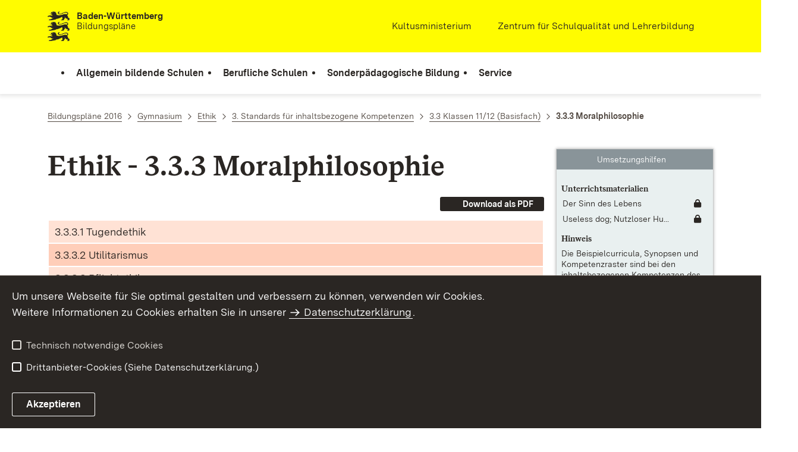

--- FILE ---
content_type: text/html;charset=UTF-8
request_url: https://www.bildungsplaene-bw.de/,Lde/LS/BP2016BW/ALLG/GYM/ETH/IK/11-12-BF/03
body_size: 9206
content:
<!DOCTYPE html>
<html class="no-js" lang="de">
	<head>
		<!--
			SV Request: https://www.bildungsplaene-bw.de/,Lde/BP2016BW_ALLG_GYM_ETH_IK_11-12-BF_03
						HTTP Request: https://www.bildungsplaene-bw.de/,Lde/BP2016BW_ALLG_GYM_ETH_IK_11-12-BF_03
						ItemId: cbi:///cms/3230411
						NodeId: cbi:///cms/3230411
						PageId: cbi:///cms/3230414
						Preview: false
			PreviewEditing: false
		-->
		
<link rel="dns-prefetch" href="https://cdn.jsdelivr.net">
<meta charset="UTF-8">
<meta name="viewport" content="width=device-width, initial-scale=1.0">
<meta http-equiv="x-ua-compatible" content="ie=edge">
<title>3.3.3 Moralphilosophie - Bildungsplan</title>
<script>
    document.documentElement.className = document.documentElement.className.replace(/(\s|^)no-js(\s|$)/, '$1js$2');
    window.bawue2024 = {
        TITLE: '',
        ASSET_BASE_URL: '/',
        JS_BASE_URL: '/javascripts/',
        ICON_SPRITE_URL: '/site/bildungsplan-rebrush2024/resourceCached/232/prjbawue/media/icons/icons.svg',
        SITE_NAME: 'bildungsplan-rebrush2024',
    };
</script>
<link rel="stylesheet" media="screen" href="/site/bildungsplan-rebrush2024/resourceCached/232/prjbawue/css/main.css">
<link rel="stylesheet" media="print" href="/site/bildungsplan-rebrush2024/resourceCached/232/prjbawue/css/print.css">
<link rel="stylesheet" media="screen" href="/site/bildungsplan-rebrush2024/resourceCached/232/prjbawue/css/custom.css">
<link rel="stylesheet" media="print" href="/site/bildungsplan-rebrush2024/resourceCached/232/prjbawue/css/custom-print.min.css">
<link rel="stylesheet" media="screen" href="/site/bildungsplan-rebrush2024/resourceCached/232/prjbawue/css/fontawesome.min.css">
<link rel="stylesheet" media="screen" href="/site/bildungsplan-rebrush2024/resourceCached/232/prjbawue/css/glightbox.min.css">
<script src="/site/bildungsplan-rebrush2024/resourceCached/232/prjbawue/js/head.js" defer></script>
<link rel="preload" as="font" type="font/woff2" href="/site/bildungsplan-rebrush2024/resourceCached/232/prjbawue/fonts/BaWueSansWeb-Regular.woff2" crossorigin>
<link rel="preload" as="font" type="font/woff2" href="/site/bildungsplan-rebrush2024/resourceCached/232/prjbawue/fonts/BaWueSansWeb-Bold.woff2" crossorigin>
<link rel="preload" as="font" type="font/woff2" href="/site/bildungsplan-rebrush2024/resourceCached/232/prjbawue/fonts/BaWueSerifWeb-Regular.woff2" crossorigin>
<link rel="preload" as="font" type="font/woff2" href="/site/bildungsplan-rebrush2024/resourceCached/232/prjbawue/fonts/BaWueSerifWeb-Bold.woff2" crossorigin>
<link rel="apple-touch-icon" sizes="180x180" href="/site/bildungsplan-rebrush2024/resourceCached/232/components/favicon/apple-touch-icon.png">
<link rel="icon" type="image/png" sizes="32x32" href="/site/bildungsplan-rebrush2024/resourceCached/232/components/favicon/favicon-32x32.png">
<link rel="icon" type="image/png" sizes="16x16" href="/site/bildungsplan-rebrush2024/resourceCached/232/components/favicon/favicon-16x16.png">
<link rel="manifest" href="/site/bildungsplan-rebrush2024/resourceCached/232/components/favicon/site.webmanifest">
<link rel="mask-icon" href="/site/bildungsplan-rebrush2024/resourceCached/232/components/favicon/safari-pinned-tab.svg" color="#fffc00">
<meta name="msapplication-TileColor" content="#fffc00">
<meta name="theme-color" content="#fffc00">
<meta name="keywords" content="Wert ersetzen durch gemeinsame Schlüsselworte" />
<meta name="description" content="Wert ersetzen durch gemeinsame Seitenbeschreibung" />
<meta property="og:title" content="3.3.3 Moralphilosophie">
<meta property="og:type" content="website">
<meta property="og:locale" content="de">
<meta property="og:url" content="https://www.bildungsplaene-bw.de/,Lde/BP2016BW_ALLG_GYM_ETH_IK_11-12-BF_03">
<script type="text/javascript" src="/site/bildungsplan-rebrush2024/resourceCached/232/libs/jquery/js/jquery-3.7.1.min.js"></script>
<link href="/site/bildungsplan-rebrush2024/resourceCached/232/libs/jquery-ui/css/smoothness/jquery-ui-1.14.1.min.css" rel="stylesheet" type="text/css" />
<script type="text/javascript" src="/site/bildungsplan-rebrush2024/resourceCached/232/libs/jquery-ui/js/jquery-ui-1.14.1.min.js"></script>
<link rel="stylesheet" href="/site/bildungsplan-rebrush2024/resourceCached/232/libs/scrolltop/css/ap-scroll-top.min.css">
<script src="/site/bildungsplan-rebrush2024/resourceCached/232/libs/scrolltop/js/ap-scroll-top.min.js"></script>
<link rel="stylesheet" media="screen" href="/site/bildungsplan-rebrush2024/resourceCached/232/libs/jquery-prettyphoto/css/prettyPhoto.css" />
<script src="/site/bildungsplan-rebrush2024/resourceCached/232/libs/jquery-prettyphoto/js/jquery.prettyPhoto.js"></script>
<link rel="stylesheet" href="/site/bildungsplan-rebrush2024/resourceCached/232/bildungsplan/css/lsbp.css">
<link rel="stylesheet" href="/site/bildungsplan-rebrush2024/resourceCached/232/bildungsplan/css/lsbp_print.css" media="print">
<link rel="stylesheet" href="/site/bildungsplan-rebrush2024/resourceCached/232/bildungsplan/css/jquery.fancybox.min.css">
<script src="/site/bildungsplan-rebrush2024/resourceCached/232/bildungsplan/js/lsbp.js"></script>
<script src="/site/bildungsplan-rebrush2024/resourceCached/232/bildungsplan/js/jquery.fancybox.min.js"></script>
<link href="/site/bildungsplan-rebrush2024/resourceCached/232/content/content.css" rel="stylesheet" type="text/css" />
<link rel="stylesheet" type="text/css" href="/site/bildungsplan-rebrush2024/resourceTemplate/bildungsplan/Lde/-/3230411/232/resource.content-colors.css" media="screen" />
<script type="text/javascript" src="/site/bildungsplan-rebrush2024/resourceCached/232/content/js/content.js"></script>
<script type="text/javascript" src="/site/bildungsplan-rebrush2024/resourceCached/232/pluginLib/pluginLib.-1042957653.js"></script>
<link href="/site/bildungsplan-rebrush2024/resourceCached/232/pluginLib/pluginLib.676121957.css" rel="stylesheet" type="text/css" />
<script src="/site/bildungsplan-rebrush2024/resourceCached/232/prjbawue/js/glightbox.min.js" defer></script>
<script async src="https://cdn.jsdelivr.net/npm/altcha/dist/altcha.min.js" type="module"></script>
<script src="/site/bildungsplan-rebrush2024/resourceCached/232/prjbawue/translations/en.js"></script>
<script src="/site/bildungsplan-rebrush2024/resourceCached/232/prjbawue/translations/fr.js"></script>
<link rel="stylesheet" media="screen" href="/site/bildungsplan-rebrush2024/resourceTemplate/bildungsplan/Lde/-/3230411/232/resource.content-dynamic.css" />
<link rel="stylesheet" media="screen" href="/site/bildungsplan-rebrush2024/resourceTemplate/bildungsplan/Lde/-/3230411/232/resource.custom-content-dynamic.css" />

		<link rel="stylesheet" href="/site/bildungsplan-rebrush2024/resourceCached/232/prjbawue/css/bildungsplan.min.css" media="all">
<link rel="stylesheet" href="/site/bildungsplan-rebrush2024/resourceCached/232/prjbawue/css/leftNavigation.min.css" media="all">
<script src="/site/bildungsplan-rebrush2024/resourceCached/232/prjbawue/js/bildungsplan.min.js"></script>
<script src="/site/bildungsplan-rebrush2024/resourceCached/232/prjbawue/js/leftNavigation.min.js"></script>
<script src="/site/bildungsplan-rebrush2024/resourceCached/232/prjbawue/js/searchNavigation.min.js"></script>
<script src="https://www.bildungsplaene-bw.de/site/bildungsplan-rebrush2024/get/documents/lsbw/MathJax/MathJax.js?config=TeX-AMS-MML_HTMLorMML"></script>
	</head>

	<body class="v-lp js-searchable">
		<div class="page" id="page">
			<a class="skip-link t-dark" href="#content" title="Zum Inhalt springen">
    <span class="icon-link skip-link__text">
        <span class="icon-link__button">
            <svg class="icon icon--arrow-right icon-link__icon" viewBox="0 0 200 200" aria-hidden="true">
                <use xlink:href="#icon-arrow-right"></use>
            </svg>
        </span>
        <span class="icon-link__text">Zum Inhalt springen</span>
    </span>
</a>			


<header class="header">
    <script id="bwHeaderNavigation" type="application/json">
                    {"25861925":{"order":1,"level":0,"title":"Berufliche Schulen","link":"#","target":"_self","active":0,"current":0,"hasChildren":false,"hasSubpages":1,"children":[{"25862053":{"order":0,"level":1,"title":"Berufsschule","link":"/,Lde/25862055","target":"_self","active":0,"current":0,"hasChildren":false,"hasSubpages":0,"children":[]},"25862064":{"order":1,"level":1,"title":"Berufsvorbereitende Bildungsangebote","link":"/,Lde/25862066","target":"_self","active":0,"current":0,"hasChildren":false,"hasSubpages":0,"children":[]},"25862074":{"order":2,"level":1,"title":"Berufsfachschule","link":"/,Lde/25862076","target":"_self","active":0,"current":0,"hasChildren":false,"hasSubpages":0,"children":[]},"25862084":{"order":3,"level":1,"title":"Berufskolleg","link":"/,Lde/25862086","target":"_self","active":0,"current":0,"hasChildren":false,"hasSubpages":0,"children":[]},"25862099":{"order":4,"level":1,"title":"Berufliches Gymnasium","link":"/,Lde/25862101","target":"_self","active":0,"current":0,"hasChildren":false,"hasSubpages":0,"children":[]},"25862109":{"order":5,"level":1,"title":"Berufsoberschule","link":"/,Lde/25862111","target":"_self","active":0,"current":0,"hasChildren":false,"hasSubpages":0,"children":[]},"25862119":{"order":6,"level":1,"title":"Fachschule","link":"/,Lde/25862121","target":"_self","active":0,"current":0,"hasChildren":false,"hasSubpages":0,"children":[]}},{"25862129":{"order":7,"level":1,"title":"Schulartübergreifend","link":"/,Lde/25862131","target":"_self","active":0,"current":0,"hasChildren":false,"hasSubpages":0,"children":[]},"25862140":{"order":8,"level":1,"title":"Bildungsplanarchiv (berufliche Schulen)","link":"/,Lde/25862142","target":"_self","active":0,"current":0,"hasChildren":false,"hasSubpages":0,"children":[]}}]},"25861938":{"order":2,"level":0,"title":"Sonderpädagogische Bildung","link":"#","target":"_self","active":0,"current":0,"hasChildren":false,"hasSubpages":1,"children":[{"25862152":{"order":0,"level":1,"title":"Bildungspläne nach Förderschwerpunkten","link":"#","target":"_self","active":0,"current":0,"hasChildren":false,"hasSubpages":1,"children":{"25862170":{"order":0,"level":2,"title":"Förderschwerpunkt Geistige Entwicklung 2022","link":"/,Lde/25862172","target":"_self","active":0,"current":0,"hasChildren":false,"hasSubpages":0,"children":[]},"25862182":{"order":1,"level":2,"title":"Förderschwerpunkt Lernen 2022","link":"/,Lde/25862184","target":"_self","active":0,"current":0,"hasChildren":false,"hasSubpages":0,"children":[]},"25862194":{"order":2,"level":2,"title":"Förderschwerpunkt Hören 2011","link":"/,Lde/25862196","target":"_self","active":0,"current":0,"hasChildren":false,"hasSubpages":0,"children":[]},"25862219":{"order":3,"level":2,"title":"Förderschwerpunkt körperliche und motorische Entwicklung 2015","link":"/,Lde/25862221","target":"_self","active":0,"current":0,"hasChildren":false,"hasSubpages":0,"children":[]},"25862236":{"order":4,"level":2,"title":"Förderschwerpunkt Sehen 2011","link":"/,Lde/25862238","target":"_self","active":0,"current":0,"hasChildren":false,"hasSubpages":0,"children":[]},"25862253":{"order":5,"level":2,"title":"Förderschwerpunkt Sprache 2012","link":"/,Lde/25862255","target":"_self","active":0,"current":0,"hasChildren":false,"hasSubpages":0,"children":[]},"25862270":{"order":6,"level":2,"title":"Förderschwerpunkt emotionale und soziale Entwicklung 2010","link":"/,Lde/25862272","target":"_self","active":0,"current":0,"hasChildren":false,"hasSubpages":0,"children":[]},"25862308":{"order":7,"level":2,"title":"Förderschwerpunkt Schüler in längerer Krankenhausbehandlung","link":"/,Lde/25862310","target":"_self","active":0,"current":0,"hasChildren":false,"hasSubpages":0,"children":[]}}}},{"25862319":{"order":1,"level":1,"title":"Ab dem Schuljahr 2022/2023 nicht mehr gültige Bildungspläne (Archiv)","link":"#","target":"_self","active":0,"current":0,"hasChildren":false,"hasSubpages":1,"children":{"25862323":{"order":1,"level":2,"title":"Förderschwerpunkt Lernen 2008","link":"/,Lde/2128165_25861938_25862319_25862323_25276904","target":"_self","active":0,"current":0,"hasChildren":false,"hasSubpages":0,"children":[]},"25862324":{"order":2,"level":2,"title":"Förderschwerpunkt geistige Entwicklung 2009","link":"/,Lde/2128165_25861938_25862319_25862324_25276910","target":"_self","active":0,"current":0,"hasChildren":false,"hasSubpages":0,"children":[]}}}},{"25862325":{"order":2,"level":1,"title":"Sonderpädagogische Bildungs- und Beratungszentren (SBBZ)","link":"/,Lde/25862327","target":"_self","active":0,"current":0,"hasChildren":false,"hasSubpages":0,"children":[]}}]},"25861913":{"order":0,"level":0,"title":"Allgemein bildende Schulen","link":"#","target":"_self","active":0,"current":0,"hasChildren":false,"hasSubpages":1,"children":[{"25861955":{"order":0,"level":1,"title":"Bildungspläne nach Schularten","link":"#","target":"_self","active":0,"current":0,"hasChildren":false,"hasSubpages":1,"children":{"25862909":{"order":0,"level":2,"title":"Bildungsplan der Grundschule","link":"/,Lde/25862912","target":"_self","active":0,"current":0,"hasChildren":false,"hasSubpages":0,"children":[]},"25862919":{"order":1,"level":2,"title":"Gemeinsamer Bildungsplan der Sekundarstufe I","link":"/,Lde/25862921","target":"_self","active":0,"current":0,"hasChildren":false,"hasSubpages":0,"children":[]},"25862928":{"order":2,"level":2,"title":"Bildungsplan des Gymnasiums","link":"/,Lde/25862930","target":"_self","active":0,"current":0,"hasChildren":false,"hasSubpages":0,"children":[]},"25862937":{"order":3,"level":2,"title":"Bildungsplan der Oberstufe an Gemeinschaftsschulen","link":"/,Lde/25862939","target":"_self","active":0,"current":0,"hasChildren":false,"hasSubpages":0,"children":[]}}},"25861989":{"order":1,"level":1,"title":"Anhörungsfassungen","link":"/,Lde/ANHOERUNG","target":"_self","active":0,"current":0,"hasChildren":false,"hasSubpages":0,"children":[]}},{"25862007":{"order":2,"level":1,"title":"Leitperspektiven","link":"/,Lde/25862009","target":"_self","active":0,"current":0,"hasChildren":false,"hasSubpages":0,"children":[]},"25862028":{"order":3,"level":1,"title":"Schulartübergreifende verbindliche Werke","link":"#","target":"_self","active":0,"current":0,"hasChildren":false,"hasSubpages":1,"children":{"25863096":{"order":3,"level":2,"title":"Leitfaden Demokratiebildung","link":"/,Lde/25863098","target":"_self","active":0,"current":0,"hasChildren":false,"hasSubpages":0,"children":[]},"25863110":{"order":4,"level":2,"title":"Rechtschreibrahmen","link":"/,Lde/25863112","target":"_self","active":0,"current":0,"hasChildren":false,"hasSubpages":0,"children":[]},"25863123":{"order":5,"level":2,"title":"Grammatikrahmen","link":"/,Lde/25863125","target":"_self","active":0,"current":0,"hasChildren":false,"hasSubpages":0,"children":[]}}}},{"25862036":{"order":4,"level":1,"title":"Implementierung","link":"#","target":"_self","active":0,"current":0,"hasChildren":false,"hasSubpages":1,"children":{"25863202":{"order":4,"level":2,"title":"Inkrafttreten","link":"/,Lde/25863204","target":"_self","active":0,"current":0,"hasChildren":false,"hasSubpages":0,"children":[]},"25863458":{"order":5,"level":2,"title":"Implementierungskonzept überarbeiteter Pläne","link":"/,Lde/25863460","target":"_self","active":0,"current":0,"hasChildren":false,"hasSubpages":0,"children":[]}}}},{"25862043":{"order":5,"level":1,"title":"Informationen zum Bildungsplan 2016","link":"#","target":"_self","active":0,"current":0,"hasChildren":false,"hasSubpages":1,"children":{"25863630":{"order":5,"level":2,"title":"Einführung in den Bildungsplan 2016","link":"/,Lde/25863633","target":"_self","active":0,"current":0,"hasChildren":false,"hasSubpages":0,"children":[]},"25863646":{"order":6,"level":2,"title":"Lehrkräftebegleitheft","link":"/,Lde/25863648","target":"_self","active":0,"current":0,"hasChildren":false,"hasSubpages":0,"children":[]},"25863651":{"order":7,"level":2,"title":"Umsetzungshilfen zum Bildungsplan","link":"/,Lde/25863653","target":"_self","active":0,"current":0,"hasChildren":false,"hasSubpages":0,"children":[]},"25863656":{"order":8,"level":2,"title":"Zugelassene Schulbücher","link":"/,Lde/25863658","target":"_self","active":0,"current":0,"hasChildren":false,"hasSubpages":0,"children":[]}}}}]},"25861946":{"order":3,"level":0,"title":"Service","link":"#","target":"_self","active":0,"current":0,"hasChildren":false,"hasSubpages":1,"children":[{"25862338":{"order":0,"level":1,"title":"Impressum","link":"/,Lde/impressum","target":"_self","active":0,"current":0,"hasChildren":false,"hasSubpages":0,"children":[]},"25862358":{"order":1,"level":1,"title":"Datenschutz","link":"/,Lde/datenschutz","target":"_self","active":0,"current":0,"hasChildren":false,"hasSubpages":0,"children":[]}}]}}
            </script>

    <div class="header__accent">
        <div class="header__container">
            <!-- Logo-->
            <div class="header__logo">
                <a class="logo" href="/,Lde/Startseite" title="Bildungspläne Baden-Württemberg">
                    <img class="logo__image" src="/site/bildungsplan-rebrush2024/get/params_E533855079/2128213/L%C3%B6wen.jpeg" alt="Löwen">
                    <span class="logo__text">
                        <span>
                            <b>Baden-Württemberg</b><br />Bildungspläne
                        </span>
                    </span>
                </a>
            </div>

            <div class="header__external">
                
                    
                                                                        
                                                    <a class="icon-link" href="http://www.km-bw.de" title="Kultusministerium" rel="noopener noreferrer" target="_blank" aria-label="Kultusministerium">
    <span class="icon-link__button">
        <svg class="icon icon--external icon-link__icon" viewBox="0 0 200 200" aria-hidden="true">
            <use xlink:href="#icon-external"></use>
        </svg>
    </span>
    <span class="icon-link__text">Kultusministerium</span>
</a>                                            
                                                                        
                                                    <a class="icon-link" href="http://www.zsl-bw.de" title="" rel="noopener noreferrer" target="_self" aria-label="">
    <span class="icon-link__button">
        <svg class="icon icon--external icon-link__icon" viewBox="0 0 200 200" aria-hidden="true">
            <use xlink:href="#icon-external"></use>
        </svg>
    </span>
    <span class="icon-link__text">Zentrum für Schulqualität und Lehrerbildung</span>
</a>                                                            
                                                            


                                                </div>

            <nav class="header__mikronav" aria-labelledby="mikronav-label">
                <span class="u-hidden-visually" id="mikronav-label">Links zu barrierefreien Angeboten und anderen Sprachen</span>
                <ul class="header__mikronav-list">
                    
                    <!-- Language Dropdown-->
                    
                    <!-- This is the no-js Fallback, will be replaced by JS-->
                    <li class="header__service">
                        <ul>
                            						
	
				
		
		
		<li class="header__search">
			<button class="header__icon js-tooltip"
					aria-expanded="false"
					aria-controls="header-icon-tooltip--search--1746863777"
					aria-labelledby="header-icon-label--search--1746863777"
					data-template="header-icon-tooltip--search--1746863777"
					type="button"
					data-suggest-url="/site/bildungsplan-rebrush2024/search/3230411/Lde/suche.html"
					data-url="/site/bildungsplan-rebrush2024/search/3230411/Lde/suche.html"
					data-suggest=""
					data-suggest-title="Top-Themen"
					data-search-field-placeholder="Suchbegriff eingeben"
					data-search-field-label="Suchbegriff eingeben">
				<svg class="icon icon--search header__svg" viewBox="0 0 200 200" aria-hidden="true">
					<use xlink:href="#icon-search"></use>
				</svg>

				<span class="header__icon-text" hidden id="header-icon-label--search--1746863777">
					Suche				</span>

				<span class="tooltip__content" id="header-icon-tooltip--search--1746863777">
					Suche				</span>
			</button>
		</li>
	                            <li class="header__burger">
                                                                                                                                <a class="header__icon js-tooltip" href="/site/bildungsplan-rebrush2024/sitemap/2128165/Lde/inhaltsuebersicht.html" aria-expanded="false" aria-controls="header-icon-tooltip--burger--105799129" aria-labelledby="header-icon-label--burger--105799129" data-template="header-icon-tooltip--burger--105799129">
                                    <svg class="icon icon--burger-menu header__svg" viewBox="0 0 200 200" aria-hidden="true">
                                        <use xlink:href="#icon-burger-menu"></use>
                                    </svg>
                                    <span class="header__icon-text" hidden id="header-icon-label--burger--105799129">Menü</span>
                                    <span class="tooltip__content" id="header-icon-tooltip--burger--105799129">Menü</span>
                                </a>
                            </li>
                        </ul>
                    </li>
                </ul>
            </nav>
        </div>
    </div>

    <div class="header__main">
        <div class="header__container">
            <nav class="header__mainnav main-menu" id="header-mainnav" aria-label="Hauptnavigation">
                <!-- This is the no-js Fallback, will be replaced by JS-->
                <ul class="header__mainnav-list">
                                                                        <li class="header__item">
                                <a class="header__link" href="#">
                                    <span class="header__text">Allgemein bildende Schulen</span>
                                </a>
                            </li>
                                                                                                <li class="header__item">
                                <a class="header__link" href="#">
                                    <span class="header__text">Berufliche Schulen</span>
                                </a>
                            </li>
                                                                                                <li class="header__item">
                                <a class="header__link" href="#">
                                    <span class="header__text">Sonderpädagogische Bildung</span>
                                </a>
                            </li>
                                                                                                <li class="header__item">
                                <a class="header__link" href="#">
                                    <span class="header__text">Service</span>
                                </a>
                            </li>
                                                            </ul>
            </nav>

            <!-- This is the no-js Fallback, that needs to be a duplicate from the above .header__service (except the "div" is a "nav" here). Will be replaced by JS afterwords.-->
                        <nav class="header__service" aria-labelledby="header-service-label---1684753865">
                <span class="u-hidden-visually" id="header-service-label---1684753865">Inhaltsübersicht mit Suchfunktion</span>
                <ul class="header__service-list">
                    						
	
				
		
		
		<li class="header__search">
			<button class="header__icon js-tooltip"
					aria-expanded="false"
					aria-controls="header-icon-tooltip--search---1242999530"
					aria-labelledby="header-icon-label--search---1242999530"
					data-template="header-icon-tooltip--search---1242999530"
					type="button"
					data-suggest-url="/site/bildungsplan-rebrush2024/search/3230411/Lde/suche.html"
					data-url="/site/bildungsplan-rebrush2024/search/3230411/Lde/suche.html"
					data-suggest=""
					data-suggest-title="Top-Themen"
					data-search-field-placeholder="Suchbegriff eingeben"
					data-search-field-label="Suchbegriff eingeben">
				<svg class="icon icon--search header__svg" viewBox="0 0 200 200" aria-hidden="true">
					<use xlink:href="#icon-search"></use>
				</svg>

				<span class="header__icon-text" hidden id="header-icon-label--search---1242999530">
					Suche				</span>

				<span class="tooltip__content" id="header-icon-tooltip--search---1242999530">
					Suche				</span>
			</button>
		</li>
	                </ul>
            </nav>
        </div>
    </div>
</header>						
        
        
    			<main class="page__content" id="content">
					
		<div class="breadcrumb">
			<div class="breadcrumb__inner">
				<nav class="breadcrumb__nav" aria-label="Breadcrumb">
					<ol class="breadcrumb__list" itemscope itemtype="https://schema.org/BreadcrumbList">
																																																															<li class="breadcrumb__list-item" itemprop="itemListElement" itemscope itemtype="https://schema.org/ListItem">
													<a class="breadcrumb__item" href="/,Lde/BP2016BW_ALLG" itemtype="https://schema.org/Thing" itemprop="item" itemscope="itemscope" title="Bildungspl&auml;ne 2016">
														<span class="breadcrumb__item-label" itemprop="name">Bildungspl&auml;ne 2016</span>
													</a>
													<meta itemprop="position" content="1">
												</li>
																																																																																															<li class="breadcrumb__list-item" itemprop="itemListElement" itemscope itemtype="https://schema.org/ListItem">
													<a class="breadcrumb__item" href="/,Lde/BP2016BW_ALLG_GYM" itemtype="https://schema.org/Thing" itemprop="item" itemscope="itemscope" title="Gymnasium">
														<span class="breadcrumb__item-label" itemprop="name">Gymnasium</span>
													</a>
													<meta itemprop="position" content="2">
												</li>
																																																																																															<li class="breadcrumb__list-item" itemprop="itemListElement" itemscope itemtype="https://schema.org/ListItem">
													<a class="breadcrumb__item" href="/,Lde/BP2016BW_ALLG_GYM_ETH" itemtype="https://schema.org/Thing" itemprop="item" itemscope="itemscope" title="Ethik">
														<span class="breadcrumb__item-label" itemprop="name">Ethik</span>
													</a>
													<meta itemprop="position" content="3">
												</li>
																																																																																															<li class="breadcrumb__list-item" itemprop="itemListElement" itemscope itemtype="https://schema.org/ListItem">
													<a class="breadcrumb__item" href="/,Lde/BP2016BW_ALLG_GYM_ETH_IK" itemtype="https://schema.org/Thing" itemprop="item" itemscope="itemscope" title="3. Standards f&uuml;r inhaltsbezogene Kompetenzen">
														<span class="breadcrumb__item-label" itemprop="name">3. Standards f&uuml;r inhaltsbezogene Kompetenzen</span>
													</a>
													<meta itemprop="position" content="4">
												</li>
																																																																																															<li class="breadcrumb__list-item" itemprop="itemListElement" itemscope itemtype="https://schema.org/ListItem">
													<a class="breadcrumb__item" href="/,Lde/BP2016BW_ALLG_GYM_ETH_IK_11-12-BF" itemtype="https://schema.org/Thing" itemprop="item" itemscope="itemscope" title="3.3 Klassen 11/12 (Basisfach)">
														<span class="breadcrumb__item-label" itemprop="name">3.3 Klassen 11/12 (Basisfach)</span>
													</a>
													<meta itemprop="position" content="5">
												</li>
																																																																								<li class="breadcrumb__list-item" itemprop="itemListElement" itemscope itemtype="https://schema.org/ListItem">
											<span class="breadcrumb__item" aria-current="page" itemtype="https://schema.org/Thing" itemprop="item" itemscope="itemscope">
												<span class="breadcrumb__item-label" itemprop="name">3.3.3 Moralphilosophie</span>
											</span>
											<meta itemprop="position" content="6">
										</li>
																																																				</ol>
				</nav>
			</div>
		</div>
					

								


<div class="page__section page__section--half">
	        <div class="grid grid--75-25">
            <div class="grid__row">
                
                <div class="grid__col grid__col--1">
                    <div class="contentslot slot-content">
                        		                    
   <!-- hyphenated page content start --><!-- hyphenated page content ends -->
        
    <div class="text">
        <h1 class="headline headline--2">
            Ethik - 3.3.3 Moralphilosophie
        </h1>

            <div class="bildungsplan-download-link" data-bpid="BP2016BW_ALLG_GYM_ETH_IK_11-12-BF_03" data-bptitle="3.3.3 Moralphilosophie">
        <a class="button button--primary button--small" href="/site/bildungsplan-rebrush2024/bpExport/3230411/Lde/index.html?_page=0&requestMode=PDF&_finish=Erstellen" target="_blank" title="Als PDF exportieren">
            <svg class="icon icon--bw-file-download-solid button__icon" viewBox="0 0 200 200" aria-hidden="true">
                <use xlink:href="#icon-bw-file-download-solid"></use>
            </svg>
            <span class="button__text">Download als PDF</span>
        </a>
    </div>
    </div>

    
    <section class="table composedcontent-ls_bp_ptk">
        <div class="table__scroll-wrapper">
            <table class="table__inner">
                <tbody class="table__body">
                                                                <tr class="table__row">
                            <td class="table__cell" style="background-color: #ffe2d5;">
                                <a class="link link--internal" href="/,Lde/BP2016BW_ALLG_GYM_ETH_IK_11-12-BF_03_01" target="_self" title="3.3.3.1 Tugendethik">3.3.3.1 Tugendethik</a>
                            </td>
                        </tr>
                                                                    <tr class="table__row">
                            <td class="table__cell" style="background-color: #ffceb9;">
                                <a class="link link--internal" href="/,Lde/BP2016BW_ALLG_GYM_ETH_IK_11-12-BF_03_02" target="_self" title="3.3.3.2 Utilitarismus">3.3.3.2 Utilitarismus</a>
                            </td>
                        </tr>
                                                                    <tr class="table__row">
                            <td class="table__cell" style="background-color: #ffe2d5;">
                                <a class="link link--internal" href="/,Lde/BP2016BW_ALLG_GYM_ETH_IK_11-12-BF_03_03" target="_self" title="3.3.3.3 Pflichtethik">3.3.3.3 Pflichtethik</a>
                            </td>
                        </tr>
                                                            </tbody>
            </table>
        </div>
    </section>
		                                    </div>

                    <hr class="seperator-dashed">

                    <div class="bildungsplan-download-link">
                                                                                    <a class="button button--primary button--small" href="/site/bildungsplan-rebrush2024/bpExport/3230411/Lde/index.html?_page=0&requestMode=PDF&_finish=Erstellen" target="_blank" title="Als PDF exportieren">
                                    <svg class="icon icon--bw-file-download-solid button__icon" viewBox="0 0 200 200" aria-hidden="true">
                                        <use xlink:href="#icon-bw-file-download-solid"></use>
                                    </svg>
                                    <span class="button__text">Download als PDF</span>
                                </a>
                                                                        </div>
                </div>

                                    <div class="grid__col grid__col--2">
                        
    <script>
        function shortenText(text, length, suffix) {
            let newtext;
            if (text.length > length) {
                newtext = text.slice(0, length - suffix) + '...' + text.slice(text.length - suffix);
            } else {
                newtext = text;
            }

            return newtext;
        }

        function clearUh() {
                            $('#uh-Beispielcurricula').empty();
                            $('#uh-Kompetenzraster').empty();
                            $('#uh-Lernwegelisten_und_Lernmaterialien').empty();
                            $('#uh-Synopsen').empty();
                            $('#uh-Materialien').empty();
                            $('#uh-Fortbildungen').empty();
                            $('#uh-Fortbildungsmaterialien').empty();
                            $('#uh-Unterrichtsbeispiele').empty();
                            $('#uh-Unterrichtsmaterialien').empty();
                            $('#uh-Handreichungen').empty();
                        $('#uh-Sonstiges').empty();
        }

        function loadUh() {
            clearUh();

            let bpids = "BP2016BW_ALLG_GYM_ETH_IK_11-12-BF_03,BP2016BW_ALLG_GYM_ETH_IK_11-12-BF,BP2016BW_ALLG_GYM_ETH_IK,BP2016BW_ALLG_GYM_ETH,BP2016BW_ALLG_GYM,BP2016BW_ALLG,";
            const bpidsTK = "";

            if (bpids.endsWith(',')) {
                bpids = bpids.slice(0, -1);
            }

            $('#uhlistlist').empty();
            const uharray = [];

            const jsoncms = (() => {
                let json = null;
                const sendData = {
                    'itemids': "3230411,3230272,3229537,3229347,5571352,3219218,3135543,6549097,6549077,2128165,",
                    'bpids': bpids + ',' + bpidsTK
                };

                $.ajax({
                    type: "POST",
                    global: false,
                    url: "/site/bildungsplan-rebrush2024/uhService/3230411/Lde/index.html?function=getuhitems",
                    dataType: "json",
                    async: false,
                    data: sendData,
                    success: data => json = data
                });

                return json;
            })();

            $(jsoncms.umsetzungshilfen).each((index, item) => uharray.push(item));

            if (uharray.length === 0) {
                return;
            }

            $(uharray).each((index, value) => {
                if (!value.classification) {
                    value.classification = "Sonstiges";
                }

                const classList = value.classification.replace("[", "").replace("]", "").split(",");

                classList.forEach(classNameRaw => {
                    const className = classNameRaw.trim();
                    const classification = "uh-" + className.split(' ').join('_');

                    if ($("#" + classification + " .headline").length === 0) {
                        $("#" + classification).prepend('<div class="headline">' + className + '</div>');
                    }

                    const opt = $('<div>', { class: 'uhentry' });

                    let newInnerHtml = '<span class="uhtitle"><a class="link link--internal uhelement" id="lazy-' + value.id + '" href="#uhlayercont-' + value.id + '" title="' + value.title + '" aria-label="' + value.title + '" aria-haspopup="dialog" aria-expanded="false">' + shortenText(value.title, 25, 0) + '</a></span>';

                    if (value.requiresaccountinfolink) {
                        newInnerHtml += '<span class="uhtitle_icon"><i class="fas fa-lock"></i></span>';
                    }

                    opt.html(newInnerHtml);
                    $("#" + classification).append(opt);
                });

                const newid = 'uhlayercont-' + value.id;
                const opt2 = $('#uhlayervorlage').clone().attr('id', newid).attr('aria-labelledby', 'uhlayercont-title-' + value.id).show();

                opt2.find('.uhlayerh3').attr('id', 'uhlayercont-title-' + value.id);
                opt2.find('.uhlayerh3').html(value.title);
                opt2.find('p.uhlayertext1').html(value.shortdesc);
                opt2.find('div.uhlayermedienicon').html('<a href="' + value.link + '" target="_blank"><picture class="picture"><img class="picture__image" src="/site/bildungsplan/get/documents/lsbw/Bildungsplaene/Icons/' + value.type.toLowerCase() + '.png" alt="' + value.type.toLowerCase() + '" loading="lazy"></picture></a>');
                opt2.find('p.uhlayermedientyptext').html("Typ: " + value.type);

                if (value.sprache) {
                    opt2.find('p.uhlayermedientypsprache').html("Sprache: " + value.sprache);
                }

                if (value.link) {
                    opt2.find('p.uhlayerlink').html('<a class="link link--external" href="' + value.link + '" title="Weiter zur Umsetzungshilfe beim Anbieter" target="_blank">Weiter zur Umsetzungshilfe beim Anbieter (' + value.organization + ')</a>');
                }

                if (value.requiresaccountinfolink) {
                    opt2.find('div.uhlayerlinkrequiresaccount').show().html('<i class="fas fa-lock"></i> Der Zugang zu ' + value.requiresaccounttype + ' erfordert einen Login. Bitte rufen Sie diesen <a class="link link--external" href="' + value.requiresaccountinfolink + '" title="' + value.requiresaccountinfolink + '" target="_blank">Link</a> auf.');
                }

                if (value.vorschaubild) {
                    opt2.find('div.uhlayerbild').html('<a href="' + value.link + '" target="_blank"><img src="' + value.vorschaubild + '" alt="' + value.bildquelle + '" loading="lazy"></a>');

                    let uhlayerbildText = "";
                    if (value.bildquellenlink) {
                        uhlayerbildText += 'Bildquelle: <a class="link link--external" href="' + value.bildquellenlink + '" title="' + value.bildquellenlink + '" target="_blank">' + value.bildquelle + '</a>';
                    }

                    if (value.bildlizenz) {
                        if (value.bildlizenzlink) {
                            uhlayerbildText += '<br/>Lizenz: <a class="link link--external" href="' + value.bildlizenzlink + '" title="' + value.bildlizenzlink + '" target="_blank">' + value.bildlizenz + '</a>';
                        } else {
                            uhlayerbildText += '<br/>Lizenz: ' + value.bildlizenz;
                        }
                    }

                    opt2.find('div.uhlayerbildText').html('<p>' + uhlayerbildText + '</p>');
                }

                $("#umsetzungshilfen-layer").append(opt2);
            });

            const woerter = [];

            if ($('#uh-Beispielcurricula').is(":empty")) {
                woerter.push("Beispielcurricula");
            }

            if ($('#uh-Synopsen').is(":empty")) {
                woerter.push("Synopsen");
            }

            if ($('#uh-Kompetenzraster').is(":empty")) {
                woerter.push("Kompetenzraster");
            }

            if (woerter.length === 0) {
                $('#uh-hinweis').hide();
            } else if (woerter.length === 1) {
                $('#hinweislisteuh').html(woerter[0]);
            } else if (woerter.length === 2) {
                $('#hinweislisteuh').html(woerter[0] + " und " + woerter[1]);
            } else if (woerter.length === 3) {
                $('#hinweislisteuh').html(woerter[0] + ", " + woerter[1] + " und " + woerter[2]);
            }
        }

        function hasTagging(element) {
            const linkid = $(element).attr('id').split("/").pop();
            let returnval = false;

            $.ajax({
                async: false,
                global: false,
                url: "/site/bildungsplan-rebrush2024/uhService/3230411/Lde/index.html?function=istagged&value=" + linkid,
                dataType: "json",
                success: data => {
                    if (data.result === "TRUE") {
                        returnval = true;
                    }
                }
            });

            return returnval;
        }
    </script>

    <div class="uhlayercont" id="uhlayervorlage" role="dialog" aria-hidden="true" style="display: none;">
        <div class="uhlayerh3div">
            <h3 class="headline headline--6 uhlayerh3"></h3>
        </div>

        <div class="uhlayerblock">
            <div class="uhlayerblocklinks">
                <p class="uhlayertext1"></p>
                <div class="uhlayermedientyp">
                    <div class="uhlayermedienicon"></div>
                    <div class="uhlayermedieninfos">
                        <p class="uhlayermedientyptext"></p>
                        <p class="uhlayermedientypsprache"></p>
                    </div>
                </div>
                <p class="uhlayerlink"></p>
            </div>

            <div class="uhlayerblockrechts">
                <div class="uhlayerbild"></div>
                <div class="uhlayerbildText"></div>
            </div>
        </div>

        <div class="uhlayerlinkrequiresaccount" style="display: none;"></div>

        <div class="uhlayerfooter">
            Die verlinkten Unterstützungsmaterialien sind nicht Bestandteil des Bildungsplans und liegen außerhalb von <a class="link link--internal" href="www.bildungsplaene-bw.de" title="www.bildungsplaene-bw.de">www.bildungsplaene-bw.de</a>.<br/>
            Die inhaltliche Verantwortung liegt beim jeweiligen Anbieter.
        </div>
    </div>

    <div class="BP_RIGHTHAND sticky2">
        <div class="ls-righthand-title">
            <span>Umsetzungshilfen</span>
        </div>

        <div class="umsetzungshilfen-block">
                            <div id="uh-Beispielcurricula"></div>
                            <div id="uh-Kompetenzraster"></div>
                            <div id="uh-Lernwegelisten_und_Lernmaterialien"></div>
                            <div id="uh-Synopsen"></div>
                            <div id="uh-Materialien"></div>
                            <div id="uh-Fortbildungen"></div>
                            <div id="uh-Fortbildungsmaterialien"></div>
                            <div id="uh-Unterrichtsbeispiele"></div>
                            <div id="uh-Unterrichtsmaterialien"></div>
                            <div id="uh-Handreichungen"></div>
                        <div id="uh-Sonstiges"></div>
            <div id="uh-hinweis">
                <div class="headline">Hinweis</div>
Die <span id="hinweislisteuh">Beispielcurricula, Synopsen und Kompetenzraster</span> sind bei den inhaltsbezogenen Kompetenzen des jeweiligen Faches zu finden.
            </div>
        </div>

        <div id="umsetzungshilfen-layer" style="display: none;"></div>
    </div>

    <script>
        loadUh();
    </script>
                    </div>
                            </div>
        </div>
	
	</div>							</main>

												
			

<footer class="footer t-dark">
    
    <div class="footer__inner footer__inner--bottom">
        <div class="footer__logo">
                            <div class="logo">
                    <img class="logo__image" src="/site/bildungsplan-rebrush2024/resourceCached/232/prjbawue/media/images/logos/logo-lp-white.svg" title="Logo Landesportal Baden-Württemberg" alt="Logo Landesportal Baden-Württemberg">
                </div>
                    </div>

        <div class="footer__meta">
            <div class="footer__navigation" aria-label="Meta-Navigation" role="navigation">
                
<ul class="footer__navigation-list footer__navigation-list--inline">
	
		
						
											
								
									<li class="footer__navigation-item" id="type-inhalt">
						<a class="footer__link footer__navigation-link" href="/site/bildungsplan-rebrush2024/sitemap/2128165/Lde/inhaltsuebersicht.html" target="_self" title="Interner Link: Inhaltsübersicht">
							Inhaltsübersicht
						</a>
					</li>
									
						
											
																
									<li class="footer__navigation-item">
						<a class="footer__link footer__navigation-link" href="/,Lde/impressum" target="_self" title="Interner Link: Impressum">
							Impressum
						</a>
					</li>
									
						
											
																
									<li class="footer__navigation-item">
						<a class="footer__link footer__navigation-link" href="/,Lde/datenschutz" target="_self" title="Interner Link: Datenschutz">
							Datenschutz
						</a>
					</li>
									
						
											
																
									<li class="footer__navigation-item">
						<a class="footer__link footer__navigation-link" href="https://zsl-bw.de/,Lde/startseite/service/erklaerung-zur-barrierefreiheit" target="_blank" title="Erklärung zur Barrierefreiheit">Erklärung zur Barrierefreiheit</a>
					</li>
									
						
																	
										
											<li class="footer__navigation-item">
							<a class="footer__link footer__navigation-link" href="/auth/index.html?method=layoutAuthentication&amp;secure=true&amp;url=%2F%2CLde%2FBP2016BW_ALLG_GYM_ETH_IK_11-12-BF_03&amp;locale=de" target="_self" title="Interner Link: Einloggen">
								Einloggen
							</a>
						</li>
														
						
													</ul>            </div>
        </div>
    </div>
</footer>			<template class="js-control-f">
    <div class="control-f">
        <form class="control-f__wrap">
            <button class="control-f__close" type="button" aria-label="Seitensuche schließen">
                <svg class="icon icon--close" viewBox="0 0 200 200" aria-hidden="true">
                    <use xlink:href="#icon-close"></use>
                </svg>
            </button>
            <div class="form-group">
                <label class="label form-group__label" for="control-f">Suche</label>
                <input class="input" id="control-f" name="control-f" placeholder="Suche auf der Seite" type="text">
            </div>
            <div class="control-f__btn-group">
                <button class="button button--primary control-f__submit" type="submit">
                    <svg class="icon icon--search button__icon" viewBox="0 0 200 200" aria-hidden="true">
                        <use xlink:href="#icon-search"></use>
                    </svg>
                    <span class="button__text">Suchen</span>
                </button>
                <button class="button button--icon control-f__btn control-f__btn--up" type="button">
                    <svg class="icon icon--arrow-up button__icon" viewBox="0 0 200 200" role="img" aria-labelledby="icon-up-title">
                        <title id="icon-up-title">Zur vorherigen Markierung springen</title>
                        <use xlink:href="#icon-arrow-up"></use>
                    </svg>
                </button>
                <button class="button button--icon control-f__btn control-f__btn--down" type="button">
                    <svg class="icon icon--arrow-down button__icon" viewBox="0 0 200 200" role="img" aria-labelledby="icon-down-title">
                        <title id="icon-down-title">Zur nächsten Markierung springen</title>
                        <use xlink:href="#icon-arrow-down"></use>
                    </svg>
                </button>
            </div>
        </form>
    </div>
</template>            		</div>

		
				
	<template class="js-cookie-alert">
		<div class="cookie-alert t-dark">
			<div class="cookie-alert__inner grid grid--50-25-25">
				<div class="grid-row">
					<div class="grid-col">
						<div class="cookie-alert__text">
							<div class="text">
								<div class="text">
  <p>Um unsere Webseite für Sie optimal gestalten und verbessern zu können, verwenden wir Cookies.<br />Weitere Informationen zu Cookies erhalten Sie in unserer <a title="Datenschutzerklärung" class=" link link-inline" target="_self" href="/datenschutz">Datenschutzerklärung</a>.</p>
</div>
							</div>
						</div>

						<div class="cookie-alert__form" id="js-cookie-form" aria-hidden="false">
							<div class="cookie-alert__form-inner">
								<fieldset class="checkbox-group">
									<div class="checkbox-group__checkbox">
										<label class="checkbox" for="cookie-neccessary">
											<input class="checkbox__input" id="cookie-neccessary" type="checkbox" name="cookie-checkbox-group" value="cookie-neccessary" checked="checked" disabled="disabled">
											<span class="checkbox__indicator">
												<svg class="icon icon--check checkbox__indicator-icon" viewBox="0 0 200 200" aria-hidden="true">
													<use xlink:href="#icon-check"></use>
												</svg>
											</span>
											<span class="checkbox__label">Technisch notwendige Cookies</span>
										</label>
									</div>

									<div class="checkbox-group__checkbox">
										<label class="checkbox" for="cookie-marketing">
											<input class="checkbox__input" id="cookie-marketing" type="checkbox" name="cookie-checkbox-group" value="cookie-marketing">
											<span class="checkbox__indicator">
												<svg class="icon icon--check checkbox__indicator-icon" viewBox="0 0 200 200" aria-hidden="true">
													<use xlink:href="#icon-check"></use>
												</svg>
											</span>
											<span class="checkbox__label">Drittanbieter-Cookies (Siehe Datenschutzerklärung.)</span>
										</label>
									</div>
								</fieldset>
							</div>
						</div>

						<div class="cookie-alert__button">
							<button class="button button--secondary" type="button">
								<span class="button__text">Akzeptieren</span>
							</button>
						</div>
					</div>
				</div>
			</div>
		</div>
	</template>
		<script>
			var _paq = window._paq = window._paq || [];  _paq.push(['trackPageView']);  _paq.push(['enableLinkTracking']);  (function() {    var u='//webstatistik.landbw.de/';    _paq.push(['setTrackerUrl', u+'matomo.php']);    _paq.push(['setSiteId', '57']);    var d=document, g=d.createElement('script'), s=d.getElementsByTagName('script')[0];    g.async=true; g.src=u+'matomo.js'; s.parentNode.insertBefore(g,s);  })();
	</script>

		<script src="/site/bildungsplan-rebrush2024/resourceCached/232/prjbawue/js/main.js"></script>
		<script src="/site/bildungsplan-rebrush2024/resourceCached/232/prjbawue/js/custom.min.js"></script>
		<script src="/site/bildungsplan-rebrush2024/resourceCached/232/prjbawue/js/formValidation.min.js"></script>
	</body>
</html>

--- FILE ---
content_type: text/html; charset=UTF-8
request_url: https://www.bildungsplaene-bw.de/site/bildungsplan-rebrush2024/uhService/3230411/Lde/index.html?function=getuhitems
body_size: 734
content:
{"umsetzungshilfen":[{"copyright":"","requiresaccounticon":"https://www.lmz-bw.de/fileadmin/user_upload/Bilder/Logos/SESAM_Favicon/ico-schloss-blue.png","link":"https://sesambw.lmz-bw.de/mediathek?search=5562543","title":"Der Sinn des Lebens","type":"Online-Mediensammlung","bildlizenzlink":"","itemid":"SESAM-5562543","importid":"","bildquelle":"LMZ BW","importuid":"","modified":"16.01.2023","bildquellenlink":"http://www.lmz-bw.de/","id":"2073","bildlizenz":"","medientyp":"Online-Mediensammlung","creator":"u.hertweck","author":"","created":"18.04.2018","shortdesc":"Viktor Staudt sah keinen Sinn mehr in seinem Leben und sprang vor einen Zug. Er überlebte. Obwohl er seine Beine verlor, findet er sein Leben heute wieder lebenswert. Daniel Kleinfeldt betreut einen Jungen, der ohne Vater aufwächst. Sein Ehrenamt empfindet er als sinnvoll und bereichernd. Mario Julen ist ein erfolgreicher Unternehmer. Er scheint alles zu besitzen, was man sich wünschen kann, doch er erleidet eine schwere Sinnkrise. Angelika Saul verlor bei einem Unfall ihre gesamte Familie. Sieht sie noch einen Sinn in ihrem Leben? Die Psychologin Tatjana Schnell forscht über den Sinn des Lebens. Aber gibt es den überhaupt?","requiresaccountinfolink":"https://sesam.lmz-bw.de","sprache":"de","classification":"[Unterrichtsmaterialien]","groupname":"LMZ","vorschaubild":"https://redaktion.lmz-bw.de/eas/partitions-inline/2/0/868000/868580/d1c113266f3d8c358f05a769df09a8d28159fe9e/image/png","longdesc":"","reportingemail":"sesam@lmz-bw.de","lastmodified":"26.11.2025","organization":"LMZ","requiresaccounttype":"SESAM"},{"copyright":"","requiresaccounticon":"https://www.lmz-bw.de/fileadmin/user_upload/Bilder/Logos/SESAM_Favicon/ico-schloss-blue.png","link":"https://sesambw.lmz-bw.de/mediathek?search=5555532","title":"Useless dog; Nutzloser Hund","type":"Online-Mediensammlung","bildlizenzlink":"","itemid":"SESAM-5555532","importid":"","bildquelle":"LMZ BW","importuid":"","modified":"02.07.2025","bildquellenlink":"http://www.lmz-bw.de/","id":"1967","bildlizenz":"","medientyp":"Online-Mediensammlung","creator":"u.hertweck","author":"","created":"18.04.2018","shortdesc":"Ein irischer Bauer erzählt von seinem anscheinend vollkommen nutzlosen Hütehund, der das Leben nur zu genießen scheint, statt sich in irgendeiner Weise nützlich zu machen.","requiresaccountinfolink":"https://sesam.lmz-bw.de","sprache":"de","classification":"[Unterrichtsmaterialien]","groupname":"LMZ","vorschaubild":"https://redaktion.lmz-bw.de/eas/partitions-inline/2/1/1490000/1490200/1886304b1138423eabb9f27d5bb5841558ee0771/image/png","longdesc":"","reportingemail":"sesam@lmz-bw.de","lastmodified":"26.11.2025","organization":"LMZ","requiresaccounttype":"SESAM"}]}

--- FILE ---
content_type: text/css;charset=UTF-8
request_url: https://www.bildungsplaene-bw.de/site/bildungsplan-rebrush2024/resourceCached/232/bildungsplan/css/lsbp.css
body_size: 2533
content:
/*
    File: lspb.css
    Purpose: Main stylesheet for the general education schools pages.
    Created by: Björn Krzyzelewski

    Description:
    This style sheet defines the basic styles and layouts for the various
    Templates. It follows a mobile-first approach and is divided into several sections
    divided into specific UI components.

   Viewport sizes:
   - Everything under 36.25em: Mobile (mobile first approach)
   - From 36.25em: Small screens (e.g. tablets)
   - From 51.875em: Medium screens (e.g. small laptops)
   - From 68.125em: Large screens (e.g. desktops)
*/

/* ++++++++++++++++++++++++++++++++++++++++++++++++++++++++++++++++++++++++++++++++++++++++ */
/* ----------------------------------- START "GENERALLY" ---------------------------------- */
/* ++++++++++++++++++++++++++++++++++++++++++++++++++++++++++++++++++++++++++++++++++++++++ */

.composedcontent-ls_bp_standardelemente em {
    font-style: italic;
}

.hide {
    display: none;
}

#pp_full_res .pp_inline h3 {
    font-size: var(--bw-font-size-400);
}

#pp_full_res .pp_inline p {
    font-size: var(--bw-font-size-200);
}

#pp_full_res .pp_inline li > .text p {
    margin-bottom: var(--bw-space-100) !important;
}

@media (max-width: 51.24em) {
    .pp_pic_holder {
        width: 100% !important;
        max-width: 95% !important;
        height: auto !important;
        margin: auto !important;
        left: 0 !important;
        right: 0 !important;
        transform: none !important;
    }

    .pp_content {
        width: 100% !important;
        max-width: 100% !important;
        box-sizing: border-box !important;
        overflow-x: auto;
    }

    .pp_details {
        width: 100% !important;
    }
}

.composedcontent-ls_bp_bordercontainer {
    margin-top: var(--bw-space-300);
    margin-bottom: var(--bw-space-300);
}

.composedcontent-ls_bp_bordercontainer p {
    font-size: var(--bw-font-size-200) !important;
    line-height: var(--bw-leading-narrow) !important;
}

.tktable {
    border: 1px solid;
}

.tktable tr {
    border: 0 !important;
}

.tktable tbody td,
.tktable td {
    padding: var(--bw-space-200) var(--bw-space-500) var(--bw-space-200) var(--bw-space-200);
    font-size: var(--bw-font-size-200) !important;
    line-height: var(--bw-leading-narrow) !important;
}

div.bplink-cont div.LP,
div.bplink-cont div.pTK,
div.bplink-cont div.iTK,
div.bplink-cont div.iTK-f,
div.bplink-cont div.bplink-entry {
    display: inline;
}

div.bplink-cont a span {
    display: none;
}

div.bplink-cont a {
    background-position: left center;
    background-repeat: no-repeat;
    padding-left: 20px;
    white-space: nowrap;
}

div.bplink-cont .pTK a {
    background-image: url(../img/P.png);
}

div.bplink-cont .iTK a {
    background-image: url(../img/I.png);
}

div.bplink-cont .iTK-f a {
    background-image: url(../img/F.png);
}

div.bplink-cont .LP a {
    background-image: url(../img/L.png);
}

.bp-link-text {
    display: none;
}

.bildungsplan-download-link,
.bildungsplan-download-link-pdf {
    text-align: right;
    width: 100%;
    margin-bottom: 10px;
    margin-top: 10px;
}

.olink {
    background-image: url(../img/O.png);
    background-repeat: no-repeat;
    padding-left: 20px;
}

.sticky, .sticky2 {
    position: sticky;
    top: 94px;
}

/* ++++++++++++++++++++++++++++++++++++++++++++++++++++++++++++++++++++++++++++++++++++++++ */
/* -------------------------------------- START "FACH" ------------------------------------ */
/* ++++++++++++++++++++++++++++++++++++++++++++++++++++++++++++++++++++++++++++++++++++++++ */

.composedcontent-ls_bp_fach {
    margin-bottom: var(--bw-space-600);
}

.composedcontent-ls_bp_fach:last-child,
.composedcontent-ls_bp_ptk:last-child {
    margin-bottom: var(--bw-space-300);
}

.composedcontent-ls_bp_fach a.link--internal,
.composedcontent-ls_bp_ptk a.link--internal {
    box-shadow: initial;
}

.composedcontent-ls_bp_fach tbody td,
.composedcontent-ls_bp_fach td,
.composedcontent-ls_bp_ptk tbody td,
.composedcontent-ls_bp_ptk td {
    padding: var(--bw-space-200) var(--bw-space-500) var(--bw-space-200) var(--bw-space-200);
}

.composedcontent-ls_bp_fach th,
.composedcontent-ls_bp_fach thead th {
    padding: var(--bw-space-200) var(--bw-space-200) var(--bw-space-200) var(--bw-space-200);
}

.composedcontent-ls_bp_fach tbody tr:first-of-type,
.composedcontent-ls_bp_fach:nth-of-type(3) tbody tr,
.composedcontent-ls_bp_ptk tbody tr:first-of-type {
    border-top: 0;
}

.composedcontent-ls_bp_fach:nth-of-type(2) tbody tr:first-child {
    border-top: 1px solid var(--bw-border-primary);
}

/* ++++++++++++++++++++++++++++++++++++++++++++++++++++++++++++++++++++++++++++++++++++++++ */
/* -------------------------------------- START "PTK" ------------------------------------- */
/* ++++++++++++++++++++++++++++++++++++++++++++++++++++++++++++++++++++++++++++++++++++++++ */

.PTK_GESAMT {
    margin-bottom: var(--bw-space-300);
}

.PTK_GESAMT table {
    border: 1px solid black;
}

.PTK_GESAMT tbody td,
.PTK_GESAMT td {
    padding: var(--bw-space-200) var(--bw-space-500) var(--bw-space-200) var(--bw-space-200);
}

.PTK_INTRO {
    background-color: #f59d21;
    text-align: center !important;
    color: #fff;
    font-weight: bold;
}

.PTK_SUBHEAD {
    background-color: #fdf7d0;
    text-align: center !important;
    font-weight: bold;
}

.PTK_SUBHEAD h2 {
    font-size: 1.8rem !important;
}

.PTK_TK .teilkompetenzNumber {
    float: left;
    width: var(--bw-space-700);
    line-height: var(--bw-leading-wide);
}

.PTK_TK .teilkompetenzNumber + .teilkompetenzText {
    margin-left: var(--bw-space-700);
    line-height: var(--bw-leading-wide);
}

/* ++++++++++++++++++++++++++++++++++++++++++++++++++++++++++++++++++++++++++++++++++++++++ */
/* --------------------------------- START "BPLEFTHANDNAVI" ------------------------------- */
/* ++++++++++++++++++++++++++++++++++++++++++++++++++++++++++++++++++++++++++++++++++++++++ */

.BP_LEFTHAND {
    width: 100%;
    box-shadow: 0 0 5px 0 rgba(0, 0, 0, .3);
    border: 1px solid #ccc;
    z-index: 2;
}

.BP_LEFTHAND a.link--internal {
    box-shadow: initial;
}

.BP_LEFTHAND ul {
    padding-left: var(--bw-space-400);
}

.link--internal.ls-list-reset {
    display: none;
}

.ls-lefthand tbody tr {
    border-top: 1px solid #ccc;
}

.ls-lefthand tbody tr:first-child {
    border-top: 0;
}

.ls-lefthand tbody td,
.ls-lefthand td {
    padding: var(--bw-space-200) var(--bw-space-500) var(--bw-space-200) var(--bw-space-200);
}

.ls-lefthand,
.ls-lefthand a {
    color: #000 !important;
    font-size: var(--bw-font-size-200) !important;
    line-height: var(--bw-leading-narrow) !important;
}

.ls-lefthand-title {
    background-color: #b70017;
    color: #fff;
    font-weight: bold;
    text-align: center !important;
}

.ls-lefthand-block1 {
    background-color: #ffe2d5;
    padding: 5px;
}

.ls-lefthand-block2 {
    background-color: #ffe790;
    padding: 5px;
}

.ls-lefthand-block3 {
    background-color: #a3d7b7;
    padding: 5px;
}

.ls-lefthand-block4 {
    background-color: #e9f0f0;
    padding: 5px;
}

.ls-tk-cont,
.ls-tk-cont-bereich {
    display: none;
}

.ls-tk-cont .ls-tk-text,
.ls-expander .ls-b-open,
.ls-tk-cont .ls-b-open {
    display: none;
}

.ls-tk-cont .ls-b-closed {
    display: inherit;
}

.ls-tk-cont.expanded {
    display: inherit;
}

.ls-tk-cont.expanded .ls-tk-text,
.ls-expander.isopen .ls-b-open,
.ls-tk-cont.expanded .ls-b-open {
    display: inline;
}

.ls-expander.isopen .ls-b-closed,
.ls-tk-cont.expanded .ls-b-closed {
    display: none;
}

/* ++++++++++++++++++++++++++++++++++++++++++++++++++++++++++++++++++++++++++++++++++++++++ */
/* ------------------------------ START "BEREICHSNAVIGATION" ------------------------------ */
/* ++++++++++++++++++++++++++++++++++++++++++++++++++++++++++++++++++++++++++++++++++++++++ */

.bereichsnavigationDiv {
    height: 34.2px;
    position: relative;
    margin-bottom: 20px;
    box-shadow: 0 0 5px 0 rgba(0, 0, 0, .3);
    border: 1px solid #ccc;
}

.bereichsnavigation {
    font-size: var(--bw-font-size-200) !important;
    line-height: var(--bw-leading-narrow) !important;
}

.bereichsnavigation svg {
    height: 15px;
}

.bereichsnavigation tbody tr {
    border: 0;
}

.bereichsnavigation tbody td,
.bereichsnavigation td {
    padding: 0;
}

.bereichsnavigation td:first-child {
    background-color: #b70017;
    color: #fff;
}

.bereichsnavigation .button-wrapper {
    cursor: pointer;
    padding: var(--bw-space-200) var(--bw-space-500) var(--bw-space-200) var(--bw-space-200);
}

.bereichsnavigation .button-wrapper[aria-expanded="true"] span,
.bereichsnavigation .button-wrapper:focus span,
.bereichsnavigation .button-wrapper:hover span {
    font-weight: bold;
    box-shadow:0 2px #fff;
}

.bereich-dropdown {
    background-color: #ffe2d5;
    display: none;
    cursor: pointer;
    box-shadow: 3px 3px 3px  rgba(0, 0, 0, 0.1), -3px 3px 3px  rgba(0, 0, 0, 0.1);
}

.bereich-dropdown[aria-hidden="true"] {
    display: none;
}

.bereich-dropdown tbody tr {
    border: 0;
}

.bereich-dropdown tbody td,
.bereich-dropdown td {
    padding: var(--bw-space-200) var(--bw-space-500) var(--bw-space-200) var(--bw-space-200);
}

.bereich-dropdown td.active {
    background-color: #b70017;
    color: #fff;
}

.bereich-dropdown td a {
    font-size: var(--bw-font-size-200) !important;
    line-height: var(--bw-leading-narrow) !important;
}

.bereich-dropdown td.active a:hover {
    box-shadow:0 2px #fff;
}

.bereich-dropdown td a:hover {
    box-shadow:0 2px #2a2623;
}

/* ++++++++++++++++++++++++++++++++++++++++++++++++++++++++++++++++++++++++++++++++++++++++ */
/* ------------------------------------- START "ITK-G8" ----------------------------------- */
/* ++++++++++++++++++++++++++++++++++++++++++++++++++++++++++++++++++++++++++++++++++++++++ */

.itk_header p {
    font-size: var(--bw-font-size-200) !important;
}

.ITK_G8_GESAMT {
    margin-bottom: var(--bw-space-300);
}

th.ITK_G8_INTRO {
    background-color: #b70017;
    color: #fff;
    text-align: center !important;
    border-bottom: 1px solid black !important;
    font-size: var(--bw-font-size-200) !important;
    line-height: var(--bw-leading-narrow) !important;
}

.ITK_G8_TK {
    border-bottom: 1px dashed !important;
}

.ITK_G8_TK.td_variant_true {
    border-bottom: 1px solid !important;
}

.ITK_G8_LINK .text > * {
    margin-bottom: 0 !important;
}

.ITK_G8_LINK,
.ITK_G8_HINWEIS {
    border-bottom: 1px solid !important;
}

.ITK_G8_HINWEIS p {
    font-size: var(--bw-font-size-200) !important;
    line-height: var(--bw-leading-wide) !important;
    margin-bottom: 0;
}

.ITK_G8_LINK.td_variant_true {
    border-top: 1px solid !important;
}

.ITK_G8_SUBHEAD {
    background-color: #fdf7d0;
}

.ITK_G8_TK .teilkompetenzNumber {
    float: left;
    width: var(--bw-space-700);
    line-height: var(--bw-leading-wide);
}

.ITK_G8_TK .teilkompetenzNumber + .teilkompetenzText {
    margin-left: var(--bw-space-700);
    line-height: var(--bw-leading-wide);
}

/* ++++++++++++++++++++++++++++++++++++++++++++++++++++++++++++++++++++++++++++++++++++++++ */
/* -------------------------------- START "UMSETZUNGSHILFEN" ------------------------------ */
/* ++++++++++++++++++++++++++++++++++++++++++++++++++++++++++++++++++++++++++++++++++++++++ */

.BP_RIGHTHAND {
    width: 100%;
    box-shadow: 0 0 5px 0 rgba(0, 0, 0, .3);
    border: 1px solid #ccc;
    z-index: 2;
}

.BP_RIGHTHAND a.link--internal {
    box-shadow: initial;
}

.ls-righthand-title {
    color: #fff;
    background-color: #899499;
    text-align: center;
    font-size: var(--bw-font-size-200) !important;
    line-height: var(--bw-leading-narrow) !important;
    padding: var(--bw-space-200) var(--bw-space-500) var(--bw-space-200) var(--bw-space-200);
}

.umsetzungshilfen-block {
    background-color: #e9f0f0;
    padding: var(--bw-space-200) var(--bw-space-500) var(--bw-space-200) var(--bw-space-200);
    font-size: var(--bw-font-size-200) !important;
    line-height: var(--bw-leading-narrow) !important;
}

.umsetzungshilfen-block > div {
    margin-bottom: var(--bw-space-400);
}

.umsetzungshilfen-block > div > div {
    margin-bottom: var(--bw-space-200);
}

.umsetzungshilfen-block > div:last-child,
.umsetzungshilfen-block > div > div:last-child {
    margin-bottom: 0;
}

.uhentry .uhtitle_icon {
    float: right;
}

/* ++++++++++++++++++++++++++++++++++++++++++++++++++++++++++++++++++++++++++++++++++++++++ */
/* ----------------------------- START "UMSETZUNGSHILFEN-LAYER" --------------------------- */
/* ++++++++++++++++++++++++++++++++++++++++++++++++++++++++++++++++++++++++++++++++++++++++ */

.uhlayercont {
    font-size: var(--bw-font-size-200) !important;
    line-height: var(--bw-leading-narrow) !important;
    overflow: hidden !important;
    padding: 24px !important;
}

.uhlayerh3 {
    margin-bottom: 10px;
}

.uhlayerblock {
    height: 357px;
    width: 670px;
}

.uhlayerblocklinks {
    width: 329px;
    margin-right: 10px;
    float: left;
}

.uhlayertext1 {
    height: 225px;
    overflow-y: auto;
}

.uhlayermedientyp {
    height: 48px;
    margin-top: 20px;
    margin-bottom: 10px;
}

.uhlayermedientyp img {
    max-height: 48px;
}

.uhlayermedienicon {
    float: left;
}

.uhlayermedieninfos {
    float: left;
    margin-left: 10px;
}

.uhlayerlink {
    clear: both;
}

.uhlayerblockrechts {
    width: 329px;
    float: left;
}

.uhlayerbild img {
    max-height: 283px;
}

.uhlayerbildText {
    margin-top: 20px;
}

.uhlayerlinkrequiresaccount {
    width: 670px;
}

.uhlayerfooter {
    bottom: 0;
    position: absolute;
    padding-bottom: 22px;
    width: 670px;
}

@media (max-width: 51.24em) {
    .uhlayercont {
        height: 100% !important;
    }

    .uhlayerblock,
    .uhlayerlinkrequiresaccount{
        width: 100%;
    }

    .uhlayerlinkrequiresaccount {
        clear: both;
    }

    .uhlayerblocklinks,
    .uhlayerblockrechts {
        width: 100%;
        margin-bottom: 10px;
    }

    .uhlayerfooter {
        width: auto;
    }

    .uhlayertext1 {
        height: auto;
        max-height: 225px;
    }
}

/* ++++++++++++++++++++++++++++++++++++++++++++++++++++++++++++++++++++++++++++++++++++++++ */
/* ------------------------------------- START "ITK-S1" ----------------------------------- */
/* ++++++++++++++++++++++++++++++++++++++++++++++++++++++++++++++++++++++++++++++++++++++++ */

.ITK_S1_GESAMT {
    margin-bottom: var(--bw-space-300);
}

.ITK_S1_INTRO {
    background-color: #b70017;
    color: #fff;
    text-align: center !important;
    border-bottom: 1px solid black !important;
    font-size: var(--bw-font-size-200) !important;
    line-height: var(--bw-leading-narrow) !important;
}

.ITK_S1_SUBHEAD {
    text-align: center !important;
    font-weight: bold;
    background-color: #fdf7d0;
}

.ITK_S1_SUBHEAD p {
    margin: 0 !important;
}

.ITK_S1_HEAD th {
    text-align: center;
    width: 33%;
    border-right: 1px solid;
}

.ITK_S1_HEAD p {
    font-size: var(--bw-font-size-200) !important;
    line-height: var(--bw-leading-narrow) !important;
    margin: 0 !important;
}

.ITK_S1_Head_G {
    background-color: #ffe2d5;
}

.ITK_S1_Head_M {
    background-color: #ffceb9;
}

.ITK_S1_Head_E {
    background-color: #f5a092;
}

.ITK_S1_ZEILE_TK_SINGLE .teilkompetenzNumber {
    float: left;
    width: var(--bw-space-700);
    line-height: var(--bw-leading-wide);
}

.ITK_S1_ZEILE_TK_SINGLE .teilkompetenzNumber + .teilkompetenzText {
    margin-left: var(--bw-space-700);
    line-height: var(--bw-leading-wide);
}

.ITK_S1_LINK {
    border-right: 1px solid;
    width: 33%;
}

.ITK_S1_GESAMT .ITK_S1_HEAD,
.ITK_S1_GESAMT .ITK_S1_ZEILE_LINKS,
.ITK_S1_GESAMT .ITK_S1_ZEILE_SUBHEAD,
.ITK_S1_GESAMT .ITK_S1_ZEILE_TK_HINWEISE {
    border-bottom: 1px solid !important;
}

.ITK_S1_ZEILE_TK_SINGLE .ITK_G,
.ITK_S1_ZEILE_TK_SINGLE .ITK_M,
.ITK_S1_ZEILE_TK_SINGLE .ITK_E {
    border-right: 1px solid;
}

.ITK_S1_ZEILE_TK_SINGLE.td_variant_false {
    border-bottom: 1px dashed !important;
}

.ITK_S1_ZEILE_TK_SINGLE.td_variant_true {
    border-bottom: 1px solid !important;
}

.ITK_S1_ZEILE_TK {
    border-bottom: 1px dashed;
}

.ITK_S1_ZEILE_TK_HINWEISE p {
    font-size: var(--bw-font-size-200) !important;
    line-height: var(--bw-leading-wide) !important;
    margin-bottom: 0 !important;
}

.ITK_S1_Hinweis_G,
.ITK_S1_Hinweis_M
.ITK_S1_Hinweis_E {
    border-right: 1px solid;
}

/* ++++++++++++++++++++++++++++++++++++++++++++++++++++++++++++++++++++++++++++++++++++++++ */
/* ------------------------------------- START "ITK-GS" ----------------------------------- */
/* ++++++++++++++++++++++++++++++++++++++++++++++++++++++++++++++++++++++++++++++++++++++++ */

.ITK_GS_GESAMT {
    margin-bottom: var(--bw-space-300);
}

td.ITK_GS_HEAD {
	width: 50%;
	border-bottom: 1px solid !important;
	text-align: center !important;
}

td.ITK_GS_HEAD p {
    font-size: var(--bw-font-size-200) !important;
    line-height: var(--bw-leading-narrow) !important;
	margin: 0 !important;
}

.ITK_GS_GESAMT .ITK_GS_ZEILE_INTRO {
    border-bottom: 1px solid !important;
}

.ITK_GS_INTRO {
    background-color: #b70017;
    color: #fff;
    font-weight: bold;
    text-align: center !important;
    padding: 4px 0 4px 0 !important;
}

.ITK_GS_GESAMT .ITK_GS_LEFT p {
    line-height: var(--bw-leading-wide) !important;
}

.ITK_GS_TK .teilkompetenzNumber {
    float: left;
    width: var(--bw-space-700);
    line-height: var(--bw-leading-wide);
}

.ITK_GS_TK .teilkompetenzNumber + .teilkompetenzText {
    margin-left: var(--bw-space-700);
    line-height: var(--bw-leading-wide);
}

td.GS_Head_Denkanst {
	background-color: #ffe2d5;
	font-weight: bold;
	color:#000;
}

td.GS_Head_Teilk {
	border-left: 1px solid;
	background-color: #ffceb9;
	font-weight: bold;
	color:#000;
}

td.ITK_GS_LEFT {
	border-right: 1px solid;
}

td.ITK_GS_LEFT.td_variant_true {
	border-bottom: 1px solid;
}

td.ITK_GS_TK.td_variant_false {
	border-bottom: 1px dashed;
}

td.ITK_GS_TK.td_variant_true {
	border-bottom: 1px solid;
}

td.ITK_GS_LINK {
	border-bottom: 1px solid !important;
}